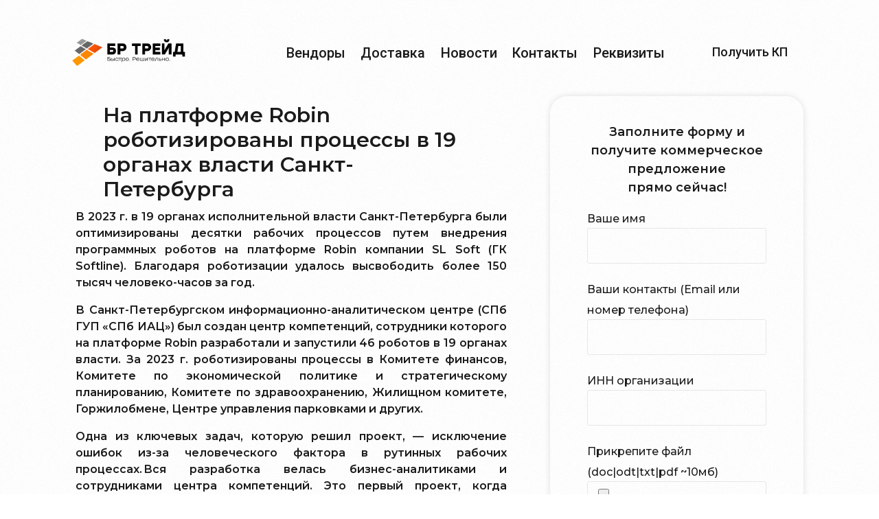

--- FILE ---
content_type: text/html; charset=UTF-8
request_url: https://brtrade.ru/%D0%BD%D0%B0-%D0%BF%D0%BB%D0%B0%D1%82%D1%84%D0%BE%D1%80%D0%BC%D0%B5-robin-%D1%80%D0%BE%D0%B1%D0%BE%D1%82%D0%B8%D0%B7%D0%B8%D1%80%D0%BE%D0%B2%D0%B0%D0%BD%D1%8B-%D0%BF%D1%80%D0%BE%D1%86%D0%B5%D1%81/
body_size: 66481
content:
<!doctype html>
<html lang="ru-RU">
<head>
	<meta charset="UTF-8">
	<meta name="viewport" content="width=device-width, initial-scale=1">
	<link rel="profile" href="https://gmpg.org/xfn/11">

	<title>На платформе Robin роботизированы процессы в 19 органах власти Санкт-Петербурга &#8212; БР Трейд &#8212; Поставщик и интегратор системного оборудования</title>
    <script>
        var uicore_animations_list = {"Fading":{"fadeIn":"Fade In","fadeInDown":"Fade In Down","fadeInLeft":"Fade In Left","fadeInRight":"Fade In Right","fadeInUp":"Fade In Up"},"Zooming":{"zoomIn":"Zoom In","zoomInDown":"Zoom In Down","zoomInLeft":"Zoom In Left","zoomInRight":"Zoom In Right","zoomInUp":"Zoom In Up"},"Bouncing":{"bounceIn":"Bounce In","bounceInDown":"Bounce In Down","bounceInLeft":"Bounce In Left","bounceInRight":"Bounce In Right","bounceInUp":"Bounce In Up"},"Sliding":{"slideInDown":"Slide In Down","slideInLeft":"Slide In Left","slideInRight":"Slide In Right","slideInUp":"Slide In Up"},"Rotating":{"rotateIn":"Rotate In","rotateInDownLeft":"Rotate In Down Left","rotateInDownRight":"Rotate In Down Right","rotateInUpLeft":"Rotate In Up Left","rotateInUpRight":"Rotate In Up Right"},"Attention Seekers":{"bounce":"Bounce","flash":"Flash","pulse":"Pulse","rubberBand":"Rubber Band","shake":"Shake","headShake":"Head Shake","swing":"Swing","tada":"Tada","wobble":"Wobble","jello":"Jello"},"Light Speed":{"lightSpeedIn":"Light Speed In"},"Specials":{"rollIn":"Roll In"}};
    </script>

    <meta name='robots' content='max-image-preview:large' />
<link rel='dns-prefetch' href='//platform.instagram.com' />
<link rel='dns-prefetch' href='//assets.pinterest.com' />
<link rel='dns-prefetch' href='//platform.twitter.com' />
<link rel="alternate" type="application/rss+xml" title="БР Трейд - Поставщик и интегратор системного оборудования &raquo; Лента" href="https://brtrade.ru/feed/" />
<link rel="alternate" type="application/rss+xml" title="БР Трейд - Поставщик и интегратор системного оборудования &raquo; Лента комментариев" href="https://brtrade.ru/comments/feed/" />
<link rel="alternate" type="application/rss+xml" title="БР Трейд - Поставщик и интегратор системного оборудования &raquo; Лента комментариев к &laquo;На платформе Robin роботизированы процессы в 19 органах власти Санкт-Петербурга&raquo;" href="https://brtrade.ru/%d0%bd%d0%b0-%d0%bf%d0%bb%d0%b0%d1%82%d1%84%d0%be%d1%80%d0%bc%d0%b5-robin-%d1%80%d0%be%d0%b1%d0%be%d1%82%d0%b8%d0%b7%d0%b8%d1%80%d0%be%d0%b2%d0%b0%d0%bd%d1%8b-%d0%bf%d1%80%d0%be%d1%86%d0%b5%d1%81/feed/" />
<link rel="alternate" title="oEmbed (JSON)" type="application/json+oembed" href="https://brtrade.ru/wp-json/oembed/1.0/embed?url=https%3A%2F%2Fbrtrade.ru%2F%25d0%25bd%25d0%25b0-%25d0%25bf%25d0%25bb%25d0%25b0%25d1%2582%25d1%2584%25d0%25be%25d1%2580%25d0%25bc%25d0%25b5-robin-%25d1%2580%25d0%25be%25d0%25b1%25d0%25be%25d1%2582%25d0%25b8%25d0%25b7%25d0%25b8%25d1%2580%25d0%25be%25d0%25b2%25d0%25b0%25d0%25bd%25d1%258b-%25d0%25bf%25d1%2580%25d0%25be%25d1%2586%25d0%25b5%25d1%2581%2F" />
<link rel="alternate" title="oEmbed (XML)" type="text/xml+oembed" href="https://brtrade.ru/wp-json/oembed/1.0/embed?url=https%3A%2F%2Fbrtrade.ru%2F%25d0%25bd%25d0%25b0-%25d0%25bf%25d0%25bb%25d0%25b0%25d1%2582%25d1%2584%25d0%25be%25d1%2580%25d0%25bc%25d0%25b5-robin-%25d1%2580%25d0%25be%25d0%25b1%25d0%25be%25d1%2582%25d0%25b8%25d0%25b7%25d0%25b8%25d1%2580%25d0%25be%25d0%25b2%25d0%25b0%25d0%25bd%25d1%258b-%25d0%25bf%25d1%2580%25d0%25be%25d1%2586%25d0%25b5%25d1%2581%2F&#038;format=xml" />
<style id='wp-img-auto-sizes-contain-inline-css'>
img:is([sizes=auto i],[sizes^="auto," i]){contain-intrinsic-size:3000px 1500px}
/*# sourceURL=wp-img-auto-sizes-contain-inline-css */
</style>
<link rel='stylesheet' id='bdt-uikit-css' href='https://brtrade.ru/wp-content/plugins/bdthemes-element-pack/assets/css/bdt-uikit.css?ver=3.15.1' media='all' />
<link rel='stylesheet' id='ep-helper-css' href='https://brtrade.ru/wp-content/plugins/bdthemes-element-pack/assets/css/ep-helper.css?ver=7.1.2' media='all' />
<style id='wp-emoji-styles-inline-css'>

	img.wp-smiley, img.emoji {
		display: inline !important;
		border: none !important;
		box-shadow: none !important;
		height: 1em !important;
		width: 1em !important;
		margin: 0 0.07em !important;
		vertical-align: -0.1em !important;
		background: none !important;
		padding: 0 !important;
	}
/*# sourceURL=wp-emoji-styles-inline-css */
</style>
<link rel='stylesheet' id='wp-block-library-css' href='https://brtrade.ru/wp-includes/css/dist/block-library/style.min.css?ver=6.9' media='all' />
<style id='global-styles-inline-css'>
:root{--wp--preset--aspect-ratio--square: 1;--wp--preset--aspect-ratio--4-3: 4/3;--wp--preset--aspect-ratio--3-4: 3/4;--wp--preset--aspect-ratio--3-2: 3/2;--wp--preset--aspect-ratio--2-3: 2/3;--wp--preset--aspect-ratio--16-9: 16/9;--wp--preset--aspect-ratio--9-16: 9/16;--wp--preset--color--black: #000000;--wp--preset--color--cyan-bluish-gray: #abb8c3;--wp--preset--color--white: #ffffff;--wp--preset--color--pale-pink: #f78da7;--wp--preset--color--vivid-red: #cf2e2e;--wp--preset--color--luminous-vivid-orange: #ff6900;--wp--preset--color--luminous-vivid-amber: #fcb900;--wp--preset--color--light-green-cyan: #7bdcb5;--wp--preset--color--vivid-green-cyan: #00d084;--wp--preset--color--pale-cyan-blue: #8ed1fc;--wp--preset--color--vivid-cyan-blue: #0693e3;--wp--preset--color--vivid-purple: #9b51e0;--wp--preset--gradient--vivid-cyan-blue-to-vivid-purple: linear-gradient(135deg,rgb(6,147,227) 0%,rgb(155,81,224) 100%);--wp--preset--gradient--light-green-cyan-to-vivid-green-cyan: linear-gradient(135deg,rgb(122,220,180) 0%,rgb(0,208,130) 100%);--wp--preset--gradient--luminous-vivid-amber-to-luminous-vivid-orange: linear-gradient(135deg,rgb(252,185,0) 0%,rgb(255,105,0) 100%);--wp--preset--gradient--luminous-vivid-orange-to-vivid-red: linear-gradient(135deg,rgb(255,105,0) 0%,rgb(207,46,46) 100%);--wp--preset--gradient--very-light-gray-to-cyan-bluish-gray: linear-gradient(135deg,rgb(238,238,238) 0%,rgb(169,184,195) 100%);--wp--preset--gradient--cool-to-warm-spectrum: linear-gradient(135deg,rgb(74,234,220) 0%,rgb(151,120,209) 20%,rgb(207,42,186) 40%,rgb(238,44,130) 60%,rgb(251,105,98) 80%,rgb(254,248,76) 100%);--wp--preset--gradient--blush-light-purple: linear-gradient(135deg,rgb(255,206,236) 0%,rgb(152,150,240) 100%);--wp--preset--gradient--blush-bordeaux: linear-gradient(135deg,rgb(254,205,165) 0%,rgb(254,45,45) 50%,rgb(107,0,62) 100%);--wp--preset--gradient--luminous-dusk: linear-gradient(135deg,rgb(255,203,112) 0%,rgb(199,81,192) 50%,rgb(65,88,208) 100%);--wp--preset--gradient--pale-ocean: linear-gradient(135deg,rgb(255,245,203) 0%,rgb(182,227,212) 50%,rgb(51,167,181) 100%);--wp--preset--gradient--electric-grass: linear-gradient(135deg,rgb(202,248,128) 0%,rgb(113,206,126) 100%);--wp--preset--gradient--midnight: linear-gradient(135deg,rgb(2,3,129) 0%,rgb(40,116,252) 100%);--wp--preset--font-size--small: 13px;--wp--preset--font-size--medium: 20px;--wp--preset--font-size--large: 36px;--wp--preset--font-size--x-large: 42px;--wp--preset--spacing--20: 0.44rem;--wp--preset--spacing--30: 0.67rem;--wp--preset--spacing--40: 1rem;--wp--preset--spacing--50: 1.5rem;--wp--preset--spacing--60: 2.25rem;--wp--preset--spacing--70: 3.38rem;--wp--preset--spacing--80: 5.06rem;--wp--preset--shadow--natural: 6px 6px 9px rgba(0, 0, 0, 0.2);--wp--preset--shadow--deep: 12px 12px 50px rgba(0, 0, 0, 0.4);--wp--preset--shadow--sharp: 6px 6px 0px rgba(0, 0, 0, 0.2);--wp--preset--shadow--outlined: 6px 6px 0px -3px rgb(255, 255, 255), 6px 6px rgb(0, 0, 0);--wp--preset--shadow--crisp: 6px 6px 0px rgb(0, 0, 0);}:where(.is-layout-flex){gap: 0.5em;}:where(.is-layout-grid){gap: 0.5em;}body .is-layout-flex{display: flex;}.is-layout-flex{flex-wrap: wrap;align-items: center;}.is-layout-flex > :is(*, div){margin: 0;}body .is-layout-grid{display: grid;}.is-layout-grid > :is(*, div){margin: 0;}:where(.wp-block-columns.is-layout-flex){gap: 2em;}:where(.wp-block-columns.is-layout-grid){gap: 2em;}:where(.wp-block-post-template.is-layout-flex){gap: 1.25em;}:where(.wp-block-post-template.is-layout-grid){gap: 1.25em;}.has-black-color{color: var(--wp--preset--color--black) !important;}.has-cyan-bluish-gray-color{color: var(--wp--preset--color--cyan-bluish-gray) !important;}.has-white-color{color: var(--wp--preset--color--white) !important;}.has-pale-pink-color{color: var(--wp--preset--color--pale-pink) !important;}.has-vivid-red-color{color: var(--wp--preset--color--vivid-red) !important;}.has-luminous-vivid-orange-color{color: var(--wp--preset--color--luminous-vivid-orange) !important;}.has-luminous-vivid-amber-color{color: var(--wp--preset--color--luminous-vivid-amber) !important;}.has-light-green-cyan-color{color: var(--wp--preset--color--light-green-cyan) !important;}.has-vivid-green-cyan-color{color: var(--wp--preset--color--vivid-green-cyan) !important;}.has-pale-cyan-blue-color{color: var(--wp--preset--color--pale-cyan-blue) !important;}.has-vivid-cyan-blue-color{color: var(--wp--preset--color--vivid-cyan-blue) !important;}.has-vivid-purple-color{color: var(--wp--preset--color--vivid-purple) !important;}.has-black-background-color{background-color: var(--wp--preset--color--black) !important;}.has-cyan-bluish-gray-background-color{background-color: var(--wp--preset--color--cyan-bluish-gray) !important;}.has-white-background-color{background-color: var(--wp--preset--color--white) !important;}.has-pale-pink-background-color{background-color: var(--wp--preset--color--pale-pink) !important;}.has-vivid-red-background-color{background-color: var(--wp--preset--color--vivid-red) !important;}.has-luminous-vivid-orange-background-color{background-color: var(--wp--preset--color--luminous-vivid-orange) !important;}.has-luminous-vivid-amber-background-color{background-color: var(--wp--preset--color--luminous-vivid-amber) !important;}.has-light-green-cyan-background-color{background-color: var(--wp--preset--color--light-green-cyan) !important;}.has-vivid-green-cyan-background-color{background-color: var(--wp--preset--color--vivid-green-cyan) !important;}.has-pale-cyan-blue-background-color{background-color: var(--wp--preset--color--pale-cyan-blue) !important;}.has-vivid-cyan-blue-background-color{background-color: var(--wp--preset--color--vivid-cyan-blue) !important;}.has-vivid-purple-background-color{background-color: var(--wp--preset--color--vivid-purple) !important;}.has-black-border-color{border-color: var(--wp--preset--color--black) !important;}.has-cyan-bluish-gray-border-color{border-color: var(--wp--preset--color--cyan-bluish-gray) !important;}.has-white-border-color{border-color: var(--wp--preset--color--white) !important;}.has-pale-pink-border-color{border-color: var(--wp--preset--color--pale-pink) !important;}.has-vivid-red-border-color{border-color: var(--wp--preset--color--vivid-red) !important;}.has-luminous-vivid-orange-border-color{border-color: var(--wp--preset--color--luminous-vivid-orange) !important;}.has-luminous-vivid-amber-border-color{border-color: var(--wp--preset--color--luminous-vivid-amber) !important;}.has-light-green-cyan-border-color{border-color: var(--wp--preset--color--light-green-cyan) !important;}.has-vivid-green-cyan-border-color{border-color: var(--wp--preset--color--vivid-green-cyan) !important;}.has-pale-cyan-blue-border-color{border-color: var(--wp--preset--color--pale-cyan-blue) !important;}.has-vivid-cyan-blue-border-color{border-color: var(--wp--preset--color--vivid-cyan-blue) !important;}.has-vivid-purple-border-color{border-color: var(--wp--preset--color--vivid-purple) !important;}.has-vivid-cyan-blue-to-vivid-purple-gradient-background{background: var(--wp--preset--gradient--vivid-cyan-blue-to-vivid-purple) !important;}.has-light-green-cyan-to-vivid-green-cyan-gradient-background{background: var(--wp--preset--gradient--light-green-cyan-to-vivid-green-cyan) !important;}.has-luminous-vivid-amber-to-luminous-vivid-orange-gradient-background{background: var(--wp--preset--gradient--luminous-vivid-amber-to-luminous-vivid-orange) !important;}.has-luminous-vivid-orange-to-vivid-red-gradient-background{background: var(--wp--preset--gradient--luminous-vivid-orange-to-vivid-red) !important;}.has-very-light-gray-to-cyan-bluish-gray-gradient-background{background: var(--wp--preset--gradient--very-light-gray-to-cyan-bluish-gray) !important;}.has-cool-to-warm-spectrum-gradient-background{background: var(--wp--preset--gradient--cool-to-warm-spectrum) !important;}.has-blush-light-purple-gradient-background{background: var(--wp--preset--gradient--blush-light-purple) !important;}.has-blush-bordeaux-gradient-background{background: var(--wp--preset--gradient--blush-bordeaux) !important;}.has-luminous-dusk-gradient-background{background: var(--wp--preset--gradient--luminous-dusk) !important;}.has-pale-ocean-gradient-background{background: var(--wp--preset--gradient--pale-ocean) !important;}.has-electric-grass-gradient-background{background: var(--wp--preset--gradient--electric-grass) !important;}.has-midnight-gradient-background{background: var(--wp--preset--gradient--midnight) !important;}.has-small-font-size{font-size: var(--wp--preset--font-size--small) !important;}.has-medium-font-size{font-size: var(--wp--preset--font-size--medium) !important;}.has-large-font-size{font-size: var(--wp--preset--font-size--large) !important;}.has-x-large-font-size{font-size: var(--wp--preset--font-size--x-large) !important;}
/*# sourceURL=global-styles-inline-css */
</style>

<style id='classic-theme-styles-inline-css'>
/*! This file is auto-generated */
.wp-block-button__link{color:#fff;background-color:#32373c;border-radius:9999px;box-shadow:none;text-decoration:none;padding:calc(.667em + 2px) calc(1.333em + 2px);font-size:1.125em}.wp-block-file__button{background:#32373c;color:#fff;text-decoration:none}
/*# sourceURL=/wp-includes/css/classic-themes.min.css */
</style>
<link rel='stylesheet' id='contact-form-7-css' href='https://brtrade.ru/wp-content/plugins/contact-form-7/includes/css/styles.css?ver=5.7.7' media='all' />
<link rel='stylesheet' id='elementor-lazyload-css' href='https://brtrade.ru/wp-content/plugins/elementor/assets/css/modules/lazyload/frontend.min.css?ver=3.17.1' media='all' />
<link rel='stylesheet' id='elementor-frontend-css' href='https://brtrade.ru/wp-content/plugins/elementor/assets/css/frontend-lite.min.css?ver=3.17.1' media='all' />
<link rel='stylesheet' id='swiper-css' href='https://brtrade.ru/wp-content/plugins/elementor/assets/lib/swiper/v8/css/swiper.min.css?ver=8.4.5' media='all' />
<link rel='stylesheet' id='elementor-pro-css' href='https://brtrade.ru/wp-content/plugins/elementor-pro/assets/css/frontend-lite.min.css?ver=3.12.2' media='all' />
<link rel='stylesheet' id='elementor-post-344-css' href='https://brtrade.ru/wp-content/uploads/elementor/css/post-344.css?ver=1698748702' media='all' />
<link rel='stylesheet' id='font-awesome-5-all-css' href='https://brtrade.ru/wp-content/plugins/elementor/assets/lib/font-awesome/css/all.min.css?ver=3.17.1' media='all' />
<link rel='stylesheet' id='font-awesome-4-shim-css' href='https://brtrade.ru/wp-content/plugins/elementor/assets/lib/font-awesome/css/v4-shims.min.css?ver=3.17.1' media='all' />
<link rel='stylesheet' id='elementor-post-302-css' href='https://brtrade.ru/wp-content/uploads/elementor/css/post-302.css?ver=1698748702' media='all' />
<link rel='stylesheet' id='elementor-post-206-css' href='https://brtrade.ru/wp-content/uploads/elementor/css/post-206.css?ver=1698909943' media='all' />
<link rel='stylesheet' id='uicore_global-css' href='https://brtrade.ru/wp-content/uploads/uicore-global.css?ver=2735' media='all' />
<link rel='stylesheet' id='google-fonts-1-css' href='https://fonts.googleapis.com/css?family=Roboto%3A100%2C100italic%2C200%2C200italic%2C300%2C300italic%2C400%2C400italic%2C500%2C500italic%2C600%2C600italic%2C700%2C700italic%2C800%2C800italic%2C900%2C900italic%7CMontserrat%3A100%2C100italic%2C200%2C200italic%2C300%2C300italic%2C400%2C400italic%2C500%2C500italic%2C600%2C600italic%2C700%2C700italic%2C800%2C800italic%2C900%2C900italic&#038;display=swap&#038;subset=cyrillic&#038;ver=6.9' media='all' />
<link rel="preconnect" href="https://fonts.gstatic.com/" crossorigin><script src="https://brtrade.ru/wp-content/plugins/elementor/assets/lib/font-awesome/js/v4-shims.min.js?ver=3.17.1" id="font-awesome-4-shim-js"></script>
<script src="https://brtrade.ru/wp-includes/js/jquery/jquery.min.js?ver=3.7.1" id="jquery-core-js"></script>
<script src="https://brtrade.ru/wp-includes/js/jquery/jquery-migrate.min.js?ver=3.4.1" id="jquery-migrate-js"></script>
<link rel="https://api.w.org/" href="https://brtrade.ru/wp-json/" /><link rel="alternate" title="JSON" type="application/json" href="https://brtrade.ru/wp-json/wp/v2/posts/1543" /><link rel="EditURI" type="application/rsd+xml" title="RSD" href="https://brtrade.ru/xmlrpc.php?rsd" />
<meta name="generator" content="WordPress 6.9" />
<link rel="canonical" href="https://brtrade.ru/%d0%bd%d0%b0-%d0%bf%d0%bb%d0%b0%d1%82%d1%84%d0%be%d1%80%d0%bc%d0%b5-robin-%d1%80%d0%be%d0%b1%d0%be%d1%82%d0%b8%d0%b7%d0%b8%d1%80%d0%be%d0%b2%d0%b0%d0%bd%d1%8b-%d0%bf%d1%80%d0%be%d1%86%d0%b5%d1%81/" />
<link rel='shortlink' href='https://brtrade.ru/?p=1543' />
<meta name="generator" content="Elementor 3.17.1; features: e_dom_optimization, e_optimized_assets_loading, e_optimized_css_loading, e_font_icon_svg, additional_custom_breakpoints; settings: css_print_method-external, google_font-enabled, font_display-swap">
<style>.recentcomments a{display:inline !important;padding:0 !important;margin:0 !important;}</style><meta name="theme-color" content="#FF7413" />
        <link rel="shortcut icon" href="https://brtrade.ru/wp-content/uploads/2023/07/55.png" >
		<link rel="icon" href="https://brtrade.ru/wp-content/uploads/2023/07/55.png" >
		<link rel="apple-touch-icon" sizes="152x152" href="https://brtrade.ru/wp-content/uploads/2023/07/55.png">
		<link rel="apple-touch-icon" sizes="120x120" href="https://brtrade.ru/wp-content/uploads/2023/07/55.png">
		<link rel="apple-touch-icon" sizes="76x76" href="https://brtrade.ru/wp-content/uploads/2023/07/55.png">
        <link rel="apple-touch-icon" href="https://brtrade.ru/wp-content/uploads/2023/07/55.png">
        

<!-- Google Tag Manager -->
<script>(function(w,d,s,l,i){w[l]=w[l]||[];w[l].push({'gtm.start':
new Date().getTime(),event:'gtm.js'});var f=d.getElementsByTagName(s)[0],
j=d.createElement(s),dl=l!='dataLayer'?'&l='+l:'';j.async=true;j.src=
'https://www.googletagmanager.com/gtm.js?id='+i+dl;f.parentNode.insertBefore(j,f);
})(window,document,'script','dataLayer','GTM-NG2FF8Z8');</script>
<!-- End Google Tag Manager -->
<!-- Yandex.Metrika counter -->
<script type="text/javascript" >
   (function(m,e,t,r,i,k,a){m[i]=m[i]||function(){(m[i].a=m[i].a||[]).push(arguments)};
   m[i].l=1*new Date();
   for (var j = 0; j < document.scripts.length; j++) {if (document.scripts[j].src === r) { return; }}
   k=e.createElement(t),a=e.getElementsByTagName(t)[0],k.async=1,k.src=r,a.parentNode.insertBefore(k,a)})
   (window, document, "script", "https://mc.yandex.ru/metrika/tag.js", "ym");

   ym(96230808, "init", {
        clickmap:true,
        trackLinks:true,
        accurateTrackBounce:true,
        webvisor:true
   });
</script>
<noscript><div><img src="https://mc.yandex.ru/watch/96230808" style="position:absolute; left:-9999px;" alt="" /></div></noscript>
<!-- /Yandex.Metrika counter -->
<!-- Google tag (gtag.js) -->
<script async src="https://www.googletagmanager.com/gtag/js?id=G-0B27NPQ6H0"></script>
<script>
  window.dataLayer = window.dataLayer || [];
  function gtag(){dataLayer.push(arguments);}
  gtag('js', new Date());

  gtag('config', 'G-0B27NPQ6H0');
</script>
<!-- Google tag (gtag.js) -->
</head>

<body data-rsssl=1 class="wp-singular post-template-default single single-post postid-1543 single-format-standard wp-embed-responsive wp-theme-brisk e-lazyload ui-a-dsmm-slide  elementor-default elementor-kit-8">

<!-- Google Tag Manager (noscript) -->
<noscript><iframe src="https://www.googletagmanager.com/ns.html?id=GTM-NG2FF8Z8"
height="0" width="0" style="display:none;visibility:hidden"></iframe></noscript>
<!-- End Google Tag Manager (noscript) -->
		<div class="uicore-mobile-menu-overflow">        <div class="uicore-navigation-wrapper uicore-navbar elementor-section elementor-section-boxed uicore-mobile-menu-wrapper
                ">
			<nav class="uicore elementor-container">
				<div class="uicore-branding uicore-mobile">
                					<a href="https://brtrade.ru/" rel="home">
						<img class="uicore uicore-logo"  src="https://brtrade.ru/wp-content/uploads/2023/07/uicore-logo.png" alt="БР Трейд - Поставщик и интегратор системного оборудования"/>
					</a>
                				</div>


                <div class="uicore-branding uicore-desktop">
                				</div>


				<button type="button" class="uicore-toggle uicore-ham" aria-label="mobile-menu">
					<span class="bars">
						<span class="bar"></span>
						<span class="bar"></span>
						<span class="bar"></span>
					</span>
				</button>
			</nav>
			<div class="uicore-navigation-content">
                <div class="uicore-menu-container uicore-nav"><ul data-uils="header-menu" data-uils-title="Navigation Menu" class="uicore-menu"><li class="menu-item menu-item-type-custom menu-item-object-custom menu-item-102"><a href="/vendors"><span class="ui-menu-item-wrapper">Вендоры</span></a></li>
<li class="menu-item menu-item-type-custom menu-item-object-custom menu-item-54"><a href="/dostavka"><span class="ui-menu-item-wrapper">Доставка</span></a></li>
<li class="menu-item menu-item-type-custom menu-item-object-custom menu-item-99"><a href="/news"><span class="ui-menu-item-wrapper">Новости</span></a></li>
<li class="menu-item menu-item-type-custom menu-item-object-custom menu-item-101"><a href="/contacts"><span class="ui-menu-item-wrapper">Контакты</span></a></li>
<li class="menu-item menu-item-type-custom menu-item-object-custom menu-item-100"><a href="/rekvizity"><span class="ui-menu-item-wrapper">Реквизиты</span></a></li>
</ul></div><div class="uicore uicore-extra" data-uils="header_extra" data-uils-title="Header Extras">            <div class="uicore-custom-area uicore-only-mobile">
                            </div>
                    <div class="uicore-cta-wrapper">
				<a href="#popup"
					target="_self"
					class="uicore-btn uicore-inverted">
                    <span class="elementor-button-text">
						Получить КП                    </span>
				</a>
            </div>
        </div>            </div>
		</div>
		<!-- 1.1 uicore_before_body_content -->	<div class="uicore-body-content">
		<!-- 1.2 uicore_before_page_content -->		<div id="uicore-page">
		<div class="uicore-progress-bar"></div>
        <div data-uils="header" data-uils-title="Header" id="wrapper-navbar" itemscope itemtype="http://schema.org/WebSite" class="uicore uicore-navbar elementor-section elementor-section-boxed uicore-h-classic uicore-sticky uicore-transparent "><div class="uicore-header-wrapper">
            <nav class="uicore elementor-container">
            		 <div class="uicore-branding" data-uils="header-branding" data-uils-title="Site Logo">
                
			<a href="https://brtrade.ru/" rel="home">
                <img class="uicore uicore-logo uicore-main" src="https://brtrade.ru/wp-content/uploads/2023/07/uicore-logo.png" alt="БР Трейд - Поставщик и интегратор системного оборудования"/>
				<img class="uicore uicore-logo uicore-second" src="https://brtrade.ru/wp-content/uploads/2023/07/uicore-logo.png" alt="БР Трейд - Поставщик и интегратор системного оборудования" />
				<img class="uicore uicore-logo uicore-mobile-main" src="https://brtrade.ru/wp-content/uploads/2023/07/uicore-logo.png" alt="БР Трейд - Поставщик и интегратор системного оборудования" />
				<img class="uicore uicore-logo uicore-mobile-second" src="https://brtrade.ru/wp-content/uploads/2023/07/uicore-logo.png" alt="БР Трейд - Поставщик и интегратор системного оборудования" />
			</a>

		        </div>
		        <div class='uicore-nav-menu'>
            <div class="uicore-menu-container uicore-nav"><ul data-uils="header-menu" data-uils-title="Navigation Menu" class="uicore-menu"><li class="menu-item menu-item-type-custom menu-item-object-custom menu-item-102"><a href="/vendors"><span class="ui-menu-item-wrapper">Вендоры</span></a></li>
<li class="menu-item menu-item-type-custom menu-item-object-custom menu-item-54"><a href="/dostavka"><span class="ui-menu-item-wrapper">Доставка</span></a></li>
<li class="menu-item menu-item-type-custom menu-item-object-custom menu-item-99"><a href="/news"><span class="ui-menu-item-wrapper">Новости</span></a></li>
<li class="menu-item menu-item-type-custom menu-item-object-custom menu-item-101"><a href="/contacts"><span class="ui-menu-item-wrapper">Контакты</span></a></li>
<li class="menu-item menu-item-type-custom menu-item-object-custom menu-item-100"><a href="/rekvizity"><span class="ui-menu-item-wrapper">Реквизиты</span></a></li>
</ul></div><div class="uicore uicore-extra" data-uils="header_extra" data-uils-title="Header Extras">            <div class="uicore-cta-wrapper">
				<a href="#popup"
					target="_self"
					class="uicore-btn uicore-inverted">
                    <span class="elementor-button-text">
						Получить КП                    </span>
				</a>
            </div>
        </div>        </div>
		            <button type="button" class="uicore-toggle uicore-ham" aria-label="mobile-menu">
                <span class="bars">
                    <span class="bar"></span>
                    <span class="bar"></span>
                    <span class="bar"></span>
                </span>
            </button>
                        </nav>

            </div>
                    </div><!-- #wrapper-navbar end -->
        <!-- 1.3 uicore_page -->			<div id="content" class="uicore-content">

			<script id="uicore-page-transition">window.onload=window.onpageshow= function() { 

            window.onbeforeunload = function(e) {
                document.querySelector("#uicore-page").style.animationDirection = "reverse";
                document.body.classList.remove("ui-a-pt-fade");
                void document.querySelector("#uicore-page").offsetWidth;
                document.body.pointerEvents = "none";
                document.body.classList.add("ui-a-pt-fade");
            }
             }; </script><!-- 1.4 uicore_before_content -->
<div id="primary" class="content-area">

			<div data-elementor-type="uicore-tb" data-elementor-id="206" class="elementor elementor-206">
							<div class="elementor-element elementor-element-593e196 e-flex e-con-boxed e-con e-parent" data-id="593e196" data-element_type="container" data-settings="{&quot;container_type&quot;:&quot;flex&quot;,&quot;content_width&quot;:&quot;boxed&quot;}" data-core-v316-plus="true">
					<div class="e-con-inner">
		<div class="elementor-element elementor-element-a45fa8e e-con-full e-flex e-con e-child" data-id="a45fa8e" data-element_type="container" data-settings="{&quot;content_width&quot;:&quot;full&quot;,&quot;container_type&quot;:&quot;flex&quot;}">
		<div class="elementor-element elementor-element-d7b9d59 e-flex e-con-boxed e-con e-child" data-id="d7b9d59" data-element_type="container" data-settings="{&quot;container_type&quot;:&quot;flex&quot;,&quot;content_width&quot;:&quot;boxed&quot;}">
					<div class="e-con-inner">
				<div class="elementor-element elementor-element-bed31a0 elementor-widget elementor-widget-heading" data-id="bed31a0" data-element_type="widget" data-widget_type="heading.default">
				<div class="elementor-widget-container">
			<style>/*! elementor - v3.17.0 - 25-10-2023 */
.elementor-heading-title{padding:0;margin:0;line-height:1}.elementor-widget-heading .elementor-heading-title[class*=elementor-size-]>a{color:inherit;font-size:inherit;line-height:inherit}.elementor-widget-heading .elementor-heading-title.elementor-size-small{font-size:15px}.elementor-widget-heading .elementor-heading-title.elementor-size-medium{font-size:19px}.elementor-widget-heading .elementor-heading-title.elementor-size-large{font-size:29px}.elementor-widget-heading .elementor-heading-title.elementor-size-xl{font-size:39px}.elementor-widget-heading .elementor-heading-title.elementor-size-xxl{font-size:59px}</style><h2 class="elementor-heading-title elementor-size-default">На платформе Robin роботизированы процессы в 19 органах власти Санкт-Петербурга</h2>		</div>
				</div>
					</div>
				</div>
				<div class="elementor-element elementor-element-9b6613c elementor-widget elementor-widget-uicore-the-content" data-id="9b6613c" data-element_type="widget" data-widget_type="uicore-the-content.default">
				<div class="elementor-widget-container">
			<p>В 2023 г. в 19 органах исполнительной власти Санкт-Петербурга были оптимизированы десятки рабочих процессов путем внедрения программных роботов на платформе Robin компании SL Soft (ГК Softline). Благодаря роботизации удалось высвободить более 150 тысяч человеко-часов за год. </p>
<p>В Санкт-Петербургском информационно-аналитическом центре (СПб ГУП «СПб ИАЦ») был создан центр компетенций, сотрудники которого на платформе Robin разработали и запустили 46 роботов в 19 органах власти. За 2023 г. роботизированы процессы в Комитете финансов, Комитете по экономической политике и стратегическому планированию, Комитете по здравоохранению, Жилищном комитете, Горжилобмене, Центре управления парковками и других. </p>
<p>Одна из ключевых задач, которую решил проект, — исключение ошибок из-за человеческого фактора в рутинных рабочих процессах. Вся разработка велась бизнес-аналитиками и сотрудниками центра компетенций. Это первый проект, когда процессы роботизации в таком объеме внедрены в сферу госуправления.</p>
<p>Благодаря программной роботизации специалисты из государственных учреждений перестали перерабатывать даже во время пиковых нагрузок, вместо рутинных задач они могут заниматься более разноплановой и ответственной работой, а на новые направления деятельности требуется меньшее число сотрудников. Например, в Комитете финансов роботизация процессов согласования документации сократила сроки ее обработки в три раза. Следовательно, ускорились обмен документами и оплата контрагентам и оказание ими услуг.</p>
<p>Сейчас сотрудники «СПб ИАЦ» работают над роботизацией задачи, которая актуальна для 64 городских организаций и ведомств, при этом только в одном из комитетов в этот рабочий процесс вовлечены 350 сотрудников.  </p>
<p>«Мы планируем охватить все рутинные процессы, связанные с деятельностью правительства Санкт-Петербурга. Центр компетенций создан в ИАЦ как раз для ведения и популяризации этого проекта. Изучив платформу Robin, мы поняли, что технология намного универсальнее, чем кажется при первом знакомстве, и имеет множество возможностей. Это простое и быстрое решение, дающее результат практически мгновенно, – сказал <b>Михаил Кораблев</b>, начальник управления развития перспективных проектов СПб ГУП «СПб ИАЦ». – Мы благодарим команду Robin за активную поддержку и помощь – это позволило нам отправиться в успешное самостоятельное плавание. В наших планах – еще большее количество роботов на платформе Robin и пилотные проекты по внедрению модулей AI и OCR».</p>
<p>«Мы с большим интересом следим за развитием этого масштабного проекта в органах государственной власти Санкт-Петербурга. И рады, что на платформе Robin роботизируются процессы, имеющие социальную значимость. Это снижает нагрузку на сотрудников ведомств и положительно влияет на жизнь в городе, улучшая пользовательский опыт людей, которые взаимодействуют с государственными организациями, – отметил <b>Павел Борченко</b>, управляющий директор Robin, SL Soft. – Опыт специалистов из центра компетенций СПб ИАЦ очень ценен, и его стоит тиражировать в другие регионы».</p>
<p class="article-bottom-author">
<p><a href="https://www.cnews.ru/news/line/2024-02-09_na_platforme_robin_robotizirovany">Источник</a></p>
		</div>
				</div>
				</div>
		<div class="elementor-element elementor-element-e0a26f5 e-con-full e-flex e-con e-child" data-id="e0a26f5" data-element_type="container" data-settings="{&quot;content_width&quot;:&quot;full&quot;,&quot;container_type&quot;:&quot;flex&quot;}">
		<div class="elementor-element elementor-element-c76e6cf e-flex e-con-boxed e-con e-child" data-id="c76e6cf" data-element_type="container" data-settings="{&quot;container_type&quot;:&quot;flex&quot;,&quot;content_width&quot;:&quot;boxed&quot;}">
					<div class="e-con-inner">
				<div class="elementor-element elementor-element-13a2010 elementor-invisible elementor-widget elementor-widget-text-editor" data-id="13a2010" data-element_type="widget" data-settings="{&quot;_animation&quot;:&quot;fadeInUp&quot;,&quot;_animation_delay&quot;:200}" data-widget_type="text-editor.default">
				<div class="elementor-widget-container">
			<style>/*! elementor - v3.17.0 - 25-10-2023 */
.elementor-widget-text-editor.elementor-drop-cap-view-stacked .elementor-drop-cap{background-color:#69727d;color:#fff}.elementor-widget-text-editor.elementor-drop-cap-view-framed .elementor-drop-cap{color:#69727d;border:3px solid;background-color:transparent}.elementor-widget-text-editor:not(.elementor-drop-cap-view-default) .elementor-drop-cap{margin-top:8px}.elementor-widget-text-editor:not(.elementor-drop-cap-view-default) .elementor-drop-cap-letter{width:1em;height:1em}.elementor-widget-text-editor .elementor-drop-cap{float:left;text-align:center;line-height:1;font-size:50px}.elementor-widget-text-editor .elementor-drop-cap-letter{display:inline-block}</style>				<p>Заполните форму и получите коммерческое предложение<br /><span style="font-size: inherit; color: var(--uicore-typography--p-c,'#070707'); font-style: var(--uicore-typography--p-st,'normal'); letter-spacing: var(--uicore-typography--p-ls,'-0.027em'); text-transform: var(--uicore-typography--p-t,'none');">прямо сейчас!</span></p>						</div>
				</div>
				<div class="elementor-element elementor-element-55721be elementor-widget elementor-widget-bdt-contact-form-7" data-id="55721be" data-element_type="widget" data-widget_type="bdt-contact-form-7.default">
				<div class="elementor-widget-container">
			
<div class="wpcf7 no-js" id="wpcf7-f305-o1" lang="ru-RU" dir="ltr">
<div class="screen-reader-response"><p role="status" aria-live="polite" aria-atomic="true"></p> <ul></ul></div>
<form action="/%D0%BD%D0%B0-%D0%BF%D0%BB%D0%B0%D1%82%D1%84%D0%BE%D1%80%D0%BC%D0%B5-robin-%D1%80%D0%BE%D0%B1%D0%BE%D1%82%D0%B8%D0%B7%D0%B8%D1%80%D0%BE%D0%B2%D0%B0%D0%BD%D1%8B-%D0%BF%D1%80%D0%BE%D1%86%D0%B5%D1%81/#wpcf7-f305-o1" method="post" class="wpcf7-form init" aria-label="Контактная форма" enctype="multipart/form-data" novalidate="novalidate" data-status="init">
<div style="display: none;">
<input type="hidden" name="_wpcf7" value="305" />
<input type="hidden" name="_wpcf7_version" value="5.7.7" />
<input type="hidden" name="_wpcf7_locale" value="ru_RU" />
<input type="hidden" name="_wpcf7_unit_tag" value="wpcf7-f305-o1" />
<input type="hidden" name="_wpcf7_container_post" value="0" />
<input type="hidden" name="_wpcf7_posted_data_hash" value="" />
</div>
<p><label> Ваше имя<br />
<span class="wpcf7-form-control-wrap" data-name="your-name"><input size="40" class="wpcf7-form-control wpcf7-text wpcf7-validates-as-required" aria-required="true" aria-invalid="false" value="" type="text" name="your-name" /></span> </label>
</p>
<p><label> Ваши контакты (Email или номер телефона)<br />
<span class="wpcf7-form-control-wrap" data-name="contact"><input size="40" class="wpcf7-form-control wpcf7-text wpcf7-validates-as-required" aria-required="true" aria-invalid="false" value="" type="text" name="contact" /></span> </label>
</p>
<p><label> ИНН организации<br />
<span class="wpcf7-form-control-wrap" data-name="inn"><input size="40" class="wpcf7-form-control wpcf7-text wpcf7-validates-as-required" aria-required="true" aria-invalid="false" value="" type="text" name="inn" /></span> </label>
</p>
<p><label> Прикрепите файл (doc|odt|txt|pdf ~10мб)<br />
<span class="wpcf7-form-control-wrap" data-name="file-778"><input size="40" class="wpcf7-form-control wpcf7-file" accept=".doc,.odt,.txt,.pdf" aria-invalid="false" type="file" name="file-778" /></span> </label>
</p>
<p><label> Ваше сообщение<br />
<span class="wpcf7-form-control-wrap" data-name="your-message"><textarea cols="40" rows="10" class="wpcf7-form-control wpcf7-textarea" aria-invalid="false" name="your-message"></textarea></span> </label>
</p>
<p>ㅤ<br />
<div id="captcha-container" class="smart-captcha" data-sitekey="ysc1_JSv6ssC11irHxlVNcFalv8lMR1cR1cYHWcvZnSMBfe162033"></div>
        <span class="wpcf7-form-control-wrap cf7-yandex-captcha" data-name="cf7-yandex-captcha"><input type="hidden" name="cf7-yandex-captcha" value="" class="wpcf7-form-control"></span>
</p>
<p><script src="https://smartcaptcha.yandexcloud.net/captcha.js" defer></script>
</p>
<p><label> Нажимая кнопку "Отправить" вы соглашаетесь с <a href="/politica">политикой конфиденциальности </a> </label><br />
ㅤ<br />
<input class="wpcf7-form-control has-spinner wpcf7-submit" type="submit" value="Отправить" />
</p><div class="wpcf7-response-output" aria-hidden="true"></div>
</form>
</div>
		</div>
				</div>
					</div>
				</div>
				</div>
					</div>
				</div>
		<div class="elementor-element elementor-element-d3607a6 e-flex e-con-boxed e-con e-parent" data-id="d3607a6" data-element_type="container" data-settings="{&quot;container_type&quot;:&quot;flex&quot;,&quot;content_width&quot;:&quot;boxed&quot;}" data-core-v316-plus="true">
					<div class="e-con-inner">
					</div>
				</div>
							</div>
			
</div><!-- #primary -->


	</div><!-- #content -->

	<footer class="uicore-footer-wrapper">

        <div class="uicore uicore-copyrights elementor-section elementor-section-boxed ">
            <div class="uicore elementor-container">
                <div class="uicore-copyrights-wrapper">
                    <div class="uicore-copy-content uicore-animate uicore-no-socials">
                    <p>&nbsp;2026 © БР ТРЕЙД<br><a data-mce-href="/politica" href="/politica">Политика конфиденциальности</a></p>                    </div>
                                    </div>
            </div>
        </div>

    </footer><!-- 1.5 uicore_content_end -->
</div><!-- #page -->

<script> 
var uicore_frontend = {'back':'Back', 'rtl' : '','mobile_br' : '1025'};
 console.log( 'Using Brisk v.5.0.0');
 console.log( 'Powered By UiCore Framework v.5.0.0');
 </script> <script type="speculationrules">
{"prefetch":[{"source":"document","where":{"and":[{"href_matches":"/*"},{"not":{"href_matches":["/wp-*.php","/wp-admin/*","/wp-content/uploads/*","/wp-content/*","/wp-content/plugins/*","/wp-content/themes/brisk/*","/*\\?(.+)"]}},{"not":{"selector_matches":"a[rel~=\"nofollow\"]"}},{"not":{"selector_matches":".no-prefetch, .no-prefetch a"}}]},"eagerness":"conservative"}]}
</script>
        <script src="https://captcha-api.yandex.ru/captcha.js" defer></script>
        <script type='text/javascript'>
window.addEventListener('DOMContentLoaded', function() {
    jQuery(document).on('elementor/popup/show', () => {
        for(var i = 0; i < jQuery(".wpcf7-form").length ; i++) {
            wpcf7.init(jQuery(".wpcf7-form")[i]);   
        }
    });
});
</script>
			<script type='text/javascript'>
				const lazyloadRunObserver = () => {
					const dataAttribute = 'data-e-bg-lazyload';
					const lazyloadBackgrounds = document.querySelectorAll( `[${ dataAttribute }]:not(.lazyloaded)` );
					const lazyloadBackgroundObserver = new IntersectionObserver( ( entries ) => {
					entries.forEach( ( entry ) => {
						if ( entry.isIntersecting ) {
							let lazyloadBackground = entry.target;
							const lazyloadSelector = lazyloadBackground.getAttribute( dataAttribute );
							if ( lazyloadSelector ) {
								lazyloadBackground = entry.target.querySelector( lazyloadSelector );
							}
							if( lazyloadBackground ) {
								lazyloadBackground.classList.add( 'lazyloaded' );
							}
							lazyloadBackgroundObserver.unobserve( entry.target );
						}
					});
					}, { rootMargin: '100px 0px 100px 0px' } );
					lazyloadBackgrounds.forEach( ( lazyloadBackground ) => {
						lazyloadBackgroundObserver.observe( lazyloadBackground );
					} );
				};
				const events = [
					'DOMContentLoaded',
					'elementor/lazyload/observe',
				];
				events.forEach( ( event ) => {
					document.addEventListener( event, lazyloadRunObserver );
				} );
			</script>
					<div data-elementor-type="popup" data-elementor-id="344" class="elementor elementor-344 elementor-location-popup" data-elementor-settings="{&quot;open_selector&quot;:&quot;a[href=\&quot;#popup1\&quot;]&quot;,&quot;classes&quot;:&quot;a[href\&quot;#\&quot;]&quot;,&quot;a11y_navigation&quot;:&quot;yes&quot;,&quot;triggers&quot;:[],&quot;timing&quot;:[]}">
						<div class="elementor-element elementor-element-55364aa e-flex e-con-boxed e-con e-parent" data-id="55364aa" data-element_type="container" data-settings="{&quot;container_type&quot;:&quot;flex&quot;,&quot;content_width&quot;:&quot;boxed&quot;}" data-core-v316-plus="true">
					<div class="e-con-inner">
				<div class="elementor-element elementor-element-9455966 elementor-widget elementor-widget-heading" data-id="9455966" data-element_type="widget" data-widget_type="heading.default">
				<div class="elementor-widget-container">
			<h2 class="elementor-heading-title elementor-size-default">Заявка на обратный звонок</h2>		</div>
				</div>
				<div class="elementor-element elementor-element-d5ba5fb elementor-widget elementor-widget-bdt-contact-form-7" data-id="d5ba5fb" data-element_type="widget" data-widget_type="bdt-contact-form-7.default">
				<div class="elementor-widget-container">
			
<div class="wpcf7 no-js" id="wpcf7-f343-o2" lang="ru-RU" dir="ltr">
<div class="screen-reader-response"><p role="status" aria-live="polite" aria-atomic="true"></p> <ul></ul></div>
<form action="/%D0%BD%D0%B0-%D0%BF%D0%BB%D0%B0%D1%82%D1%84%D0%BE%D1%80%D0%BC%D0%B5-robin-%D1%80%D0%BE%D0%B1%D0%BE%D1%82%D0%B8%D0%B7%D0%B8%D1%80%D0%BE%D0%B2%D0%B0%D0%BD%D1%8B-%D0%BF%D1%80%D0%BE%D1%86%D0%B5%D1%81/#wpcf7-f343-o2" method="post" class="wpcf7-form init" aria-label="Контактная форма" novalidate="novalidate" data-status="init">
<div style="display: none;">
<input type="hidden" name="_wpcf7" value="343" />
<input type="hidden" name="_wpcf7_version" value="5.7.7" />
<input type="hidden" name="_wpcf7_locale" value="ru_RU" />
<input type="hidden" name="_wpcf7_unit_tag" value="wpcf7-f343-o2" />
<input type="hidden" name="_wpcf7_container_post" value="0" />
<input type="hidden" name="_wpcf7_posted_data_hash" value="" />
</div>
<p><label> Ваше имя<br />
<span class="wpcf7-form-control-wrap" data-name="your-name"><input size="40" class="wpcf7-form-control wpcf7-text wpcf7-validates-as-required" aria-required="true" aria-invalid="false" value="" type="text" name="your-name" /></span> </label>
</p>
<p><label> Ваш номер телефона<br />
<span class="wpcf7-form-control-wrap" data-name="contact"><input size="40" class="wpcf7-form-control wpcf7-text wpcf7-validates-as-required" aria-required="true" aria-invalid="false" value="" type="text" name="contact" /></span> </label><br />
ㅤ<br />
<div id="captcha-container" class="smart-captcha" data-sitekey="ysc1_JSv6ssC11irHxlVNcFalv8lMR1cR1cYHWcvZnSMBfe162033"></div>
        <span class="wpcf7-form-control-wrap cf7-yandex-captcha" data-name="cf7-yandex-captcha"><input type="hidden" name="cf7-yandex-captcha" value="" class="wpcf7-form-control"></span>
</p>
<p><script src="https://smartcaptcha.yandexcloud.net/captcha.js" defer></script>
</p>
<p><label> Нажимая кнопку "Отправить" вы соглашаетесь с <a href="/politica">политикой конфиденциальности </a> </label><br />
ㅤ<br />
<input class="wpcf7-form-control has-spinner wpcf7-submit" type="submit" value="Отправить" />
</p><div class="wpcf7-response-output" aria-hidden="true"></div>
</form>
</div>
		</div>
				</div>
					</div>
				</div>
						</div>
				<div data-elementor-type="popup" data-elementor-id="302" class="elementor elementor-302 elementor-location-popup" data-elementor-settings="{&quot;open_selector&quot;:&quot;a[href=\&quot;#popup\&quot;]&quot;,&quot;a11y_navigation&quot;:&quot;yes&quot;,&quot;triggers&quot;:[],&quot;timing&quot;:[]}">
						<div class="elementor-element elementor-element-0eea1dd e-flex e-con-boxed e-con e-parent" data-id="0eea1dd" data-element_type="container" data-settings="{&quot;container_type&quot;:&quot;flex&quot;,&quot;content_width&quot;:&quot;boxed&quot;}" data-core-v316-plus="true">
					<div class="e-con-inner">
				<div class="elementor-element elementor-element-74aec89 elementor-widget elementor-widget-heading" data-id="74aec89" data-element_type="widget" data-widget_type="heading.default">
				<div class="elementor-widget-container">
			<h2 class="elementor-heading-title elementor-size-default">Запрос коммерческого предложения</h2>		</div>
				</div>
				<div class="elementor-element elementor-element-4e515ce elementor-widget elementor-widget-heading" data-id="4e515ce" data-element_type="widget" data-widget_type="heading.default">
				<div class="elementor-widget-container">
			<h2 class="elementor-heading-title elementor-size-default">Отправьте ваш запрос (в форматах WORD или PDF) для быстрого расчета стоимости и сроков.</h2>		</div>
				</div>
				<div class="elementor-element elementor-element-eeac3d9 elementor-widget elementor-widget-bdt-contact-form-7" data-id="eeac3d9" data-element_type="widget" data-widget_type="bdt-contact-form-7.default">
				<div class="elementor-widget-container">
			
<div class="wpcf7 no-js" id="wpcf7-f305-o3" lang="ru-RU" dir="ltr">
<div class="screen-reader-response"><p role="status" aria-live="polite" aria-atomic="true"></p> <ul></ul></div>
<form action="/%D0%BD%D0%B0-%D0%BF%D0%BB%D0%B0%D1%82%D1%84%D0%BE%D1%80%D0%BC%D0%B5-robin-%D1%80%D0%BE%D0%B1%D0%BE%D1%82%D0%B8%D0%B7%D0%B8%D1%80%D0%BE%D0%B2%D0%B0%D0%BD%D1%8B-%D0%BF%D1%80%D0%BE%D1%86%D0%B5%D1%81/#wpcf7-f305-o3" method="post" class="wpcf7-form init" aria-label="Контактная форма" enctype="multipart/form-data" novalidate="novalidate" data-status="init">
<div style="display: none;">
<input type="hidden" name="_wpcf7" value="305" />
<input type="hidden" name="_wpcf7_version" value="5.7.7" />
<input type="hidden" name="_wpcf7_locale" value="ru_RU" />
<input type="hidden" name="_wpcf7_unit_tag" value="wpcf7-f305-o3" />
<input type="hidden" name="_wpcf7_container_post" value="0" />
<input type="hidden" name="_wpcf7_posted_data_hash" value="" />
</div>
<p><label> Ваше имя<br />
<span class="wpcf7-form-control-wrap" data-name="your-name"><input size="40" class="wpcf7-form-control wpcf7-text wpcf7-validates-as-required" aria-required="true" aria-invalid="false" value="" type="text" name="your-name" /></span> </label>
</p>
<p><label> Ваши контакты (Email или номер телефона)<br />
<span class="wpcf7-form-control-wrap" data-name="contact"><input size="40" class="wpcf7-form-control wpcf7-text wpcf7-validates-as-required" aria-required="true" aria-invalid="false" value="" type="text" name="contact" /></span> </label>
</p>
<p><label> ИНН организации<br />
<span class="wpcf7-form-control-wrap" data-name="inn"><input size="40" class="wpcf7-form-control wpcf7-text wpcf7-validates-as-required" aria-required="true" aria-invalid="false" value="" type="text" name="inn" /></span> </label>
</p>
<p><label> Прикрепите файл (doc|odt|txt|pdf ~10мб)<br />
<span class="wpcf7-form-control-wrap" data-name="file-778"><input size="40" class="wpcf7-form-control wpcf7-file" accept=".doc,.odt,.txt,.pdf" aria-invalid="false" type="file" name="file-778" /></span> </label>
</p>
<p><label> Ваше сообщение<br />
<span class="wpcf7-form-control-wrap" data-name="your-message"><textarea cols="40" rows="10" class="wpcf7-form-control wpcf7-textarea" aria-invalid="false" name="your-message"></textarea></span> </label>
</p>
<p>ㅤ<br />
<div id="captcha-container" class="smart-captcha" data-sitekey="ysc1_JSv6ssC11irHxlVNcFalv8lMR1cR1cYHWcvZnSMBfe162033"></div>
        <span class="wpcf7-form-control-wrap cf7-yandex-captcha" data-name="cf7-yandex-captcha"><input type="hidden" name="cf7-yandex-captcha" value="" class="wpcf7-form-control"></span>
</p>
<p><script src="https://smartcaptcha.yandexcloud.net/captcha.js" defer></script>
</p>
<p><label> Нажимая кнопку "Отправить" вы соглашаетесь с <a href="/politica">политикой конфиденциальности </a> </label><br />
ㅤ<br />
<input class="wpcf7-form-control has-spinner wpcf7-submit" type="submit" value="Отправить" />
</p><div class="wpcf7-response-output" aria-hidden="true"></div>
</form>
</div>
		</div>
				</div>
					</div>
				</div>
						</div>
		<script src="https://brtrade.ru/wp-content/plugins/contact-form-7/includes/swv/js/index.js?ver=5.7.7" id="swv-js"></script>
<script id="contact-form-7-js-extra">
var wpcf7 = {"api":{"root":"https://brtrade.ru/wp-json/","namespace":"contact-form-7/v1"}};
//# sourceURL=contact-form-7-js-extra
</script>
<script src="https://brtrade.ru/wp-content/plugins/contact-form-7/includes/js/index.js?ver=5.7.7" id="contact-form-7-js"></script>
<script src="//platform.instagram.com/en_US/embeds.js?ver=6.9" id="instagram_embed-js"></script>
<script src="//assets.pinterest.com/js/pinit.js?ver=6.9" id="pinterest_embed-js"></script>
<script src="//platform.twitter.com/widgets.js?ver=6.9" id="twitter_embed-js"></script>
<script src="https://brtrade.ru/wp-content/uploads/uicore-global.js?ver=2735" id="uicore_global-js"></script>
<script id="bdt-uikit-js-extra">
var element_pack_ajax_login_config = {"ajaxurl":"https://brtrade.ru/wp-admin/admin-ajax.php","language":"ru","loadingmessage":"Sending user info, please wait...","unknownerror":"Unknown error, make sure access is correct!"};
var ElementPackConfig = {"ajaxurl":"https://brtrade.ru/wp-admin/admin-ajax.php","nonce":"b56cc1f584","data_table":{"language":{"lengthMenu":"Show _MENU_ Entries","info":"Showing _START_ to _END_ of _TOTAL_ entries","search":"Search :","sZeroRecords":"No matching records found","paginate":{"previous":"Previous","next":"Next"}}},"contact_form":{"sending_msg":"Sending message please wait...","captcha_nd":"Invisible captcha not defined!","captcha_nr":"Could not get invisible captcha response!"},"mailchimp":{"subscribing":"Subscribing you please wait..."},"search":{"more_result":"More Results","search_result":"SEARCH RESULT","not_found":"not found"},"elements_data":{"sections":[],"columns":[],"widgets":[]}};
//# sourceURL=bdt-uikit-js-extra
</script>
<script src="https://brtrade.ru/wp-content/plugins/bdthemes-element-pack/assets/js/bdt-uikit.min.js?ver=3.15.1" id="bdt-uikit-js"></script>
<script src="https://brtrade.ru/wp-content/plugins/elementor/assets/js/webpack.runtime.min.js?ver=3.17.1" id="elementor-webpack-runtime-js"></script>
<script src="https://brtrade.ru/wp-content/plugins/elementor/assets/js/frontend-modules.min.js?ver=3.17.1" id="elementor-frontend-modules-js"></script>
<script src="https://brtrade.ru/wp-includes/js/jquery/ui/core.min.js?ver=1.13.3" id="jquery-ui-core-js"></script>
<script id="elementor-frontend-js-before">
var elementorFrontendConfig = {"environmentMode":{"edit":false,"wpPreview":false,"isScriptDebug":false},"i18n":{"shareOnFacebook":"\u041f\u043e\u0434\u0435\u043b\u0438\u0442\u044c\u0441\u044f \u0432 Facebook","shareOnTwitter":"\u041f\u043e\u0434\u0435\u043b\u0438\u0442\u044c\u0441\u044f \u0432 Twitter","pinIt":"\u0417\u0430\u043f\u0438\u043d\u0438\u0442\u044c","download":"\u0421\u043a\u0430\u0447\u0430\u0442\u044c","downloadImage":"\u0421\u043a\u0430\u0447\u0430\u0442\u044c \u0438\u0437\u043e\u0431\u0440\u0430\u0436\u0435\u043d\u0438\u0435","fullscreen":"\u0412\u043e \u0432\u0435\u0441\u044c \u044d\u043a\u0440\u0430\u043d","zoom":"\u0423\u0432\u0435\u043b\u0438\u0447\u0435\u043d\u0438\u0435","share":"\u041f\u043e\u0434\u0435\u043b\u0438\u0442\u044c\u0441\u044f","playVideo":"\u041f\u0440\u043e\u0438\u0433\u0440\u0430\u0442\u044c \u0432\u0438\u0434\u0435\u043e","previous":"\u041d\u0430\u0437\u0430\u0434","next":"\u0414\u0430\u043b\u0435\u0435","close":"\u0417\u0430\u043a\u0440\u044b\u0442\u044c","a11yCarouselWrapperAriaLabel":"\u041a\u0430\u0440\u0443\u0441\u0435\u043b\u044c | \u0413\u043e\u0440\u0438\u0437\u043e\u043d\u0442\u0430\u043b\u044c\u043d\u0430\u044f \u043f\u0440\u043e\u043a\u0440\u0443\u0442\u043a\u0430: \u0441\u0442\u0440\u0435\u043b\u043a\u0430 \u0432\u043b\u0435\u0432\u043e \u0438 \u0432\u043f\u0440\u0430\u0432\u043e","a11yCarouselPrevSlideMessage":"\u041f\u0440\u0435\u0434\u044b\u0434\u0443\u0449\u0438\u0439 \u0441\u043b\u0430\u0439\u0434","a11yCarouselNextSlideMessage":"\u0421\u043b\u0435\u0434\u0443\u044e\u0449\u0438\u0439 \u0441\u043b\u0430\u0439\u0434","a11yCarouselFirstSlideMessage":"\u042d\u0442\u043e \u043f\u0435\u0440\u0432\u044b\u0439 \u0441\u043b\u0430\u0439\u0434","a11yCarouselLastSlideMessage":"\u042d\u0442\u043e \u043f\u043e\u0441\u043b\u0435\u0434\u043d\u0438\u0439 \u0441\u043b\u0430\u0439\u0434","a11yCarouselPaginationBulletMessage":"\u041f\u0435\u0440\u0435\u0439\u0442\u0438 \u043a \u0441\u043b\u0430\u0439\u0434\u0443"},"is_rtl":false,"breakpoints":{"xs":0,"sm":480,"md":768,"lg":1025,"xl":1440,"xxl":1600},"responsive":{"breakpoints":{"mobile":{"label":"\u041c\u043e\u0431\u0438\u043b\u044c\u043d\u044b\u0439 - \u043a\u043d\u0438\u0436\u043d\u0430\u044f \u043e\u0440\u0438\u0435\u043d\u0442\u0430\u0446\u0438\u044f","value":767,"default_value":767,"direction":"max","is_enabled":true},"mobile_extra":{"label":"\u041c\u043e\u0431\u0438\u043b\u044c\u043d\u044b\u0439 - \u0430\u043b\u044c\u0431\u043e\u043c\u043d\u0430\u044f \u043e\u0440\u0438\u0435\u043d\u0442\u0430\u0446\u0438\u044f","value":880,"default_value":880,"direction":"max","is_enabled":false},"tablet":{"label":"\u041f\u043b\u0430\u043d\u0448\u0435\u0442 - \u043a\u043d\u0438\u0436\u043d\u0430\u044f \u043e\u0440\u0438\u0435\u043d\u0442\u0430\u0446\u0438\u044f","value":1024,"default_value":1024,"direction":"max","is_enabled":true},"tablet_extra":{"label":"\u041f\u043b\u0430\u043d\u0448\u0435\u0442 - \u0430\u043b\u044c\u0431\u043e\u043c\u043d\u0430\u044f \u043e\u0440\u0438\u0435\u043d\u0442\u0430\u0446\u0438\u044f","value":1200,"default_value":1200,"direction":"max","is_enabled":false},"laptop":{"label":"\u041d\u043e\u0443\u0442\u0431\u0443\u043a","value":1366,"default_value":1366,"direction":"max","is_enabled":false},"widescreen":{"label":"\u0428\u0438\u0440\u043e\u043a\u043e\u0444\u043e\u0440\u043c\u0430\u0442\u043d\u044b\u0435","value":2400,"default_value":2400,"direction":"min","is_enabled":false}}},"version":"3.17.1","is_static":false,"experimentalFeatures":{"e_dom_optimization":true,"e_optimized_assets_loading":true,"e_optimized_css_loading":true,"e_font_icon_svg":true,"additional_custom_breakpoints":true,"container":true,"e_swiper_latest":true,"container_grid":true,"theme_builder_v2":true,"editor_v2":true,"landing-pages":true,"nested-elements":true,"e_lazyload":true,"e_global_styleguide":true,"page-transitions":true,"notes":true,"loop":true,"form-submissions":true,"e_scroll_snap":true,"mega-menu":true},"urls":{"assets":"https:\/\/brtrade.ru\/wp-content\/plugins\/elementor\/assets\/"},"swiperClass":"swiper","settings":{"page":[],"editorPreferences":[]},"kit":{"active_breakpoints":["viewport_mobile","viewport_tablet"],"global_image_lightbox":"yes","lightbox_enable_counter":"yes","lightbox_enable_fullscreen":"yes","lightbox_enable_zoom":"yes","lightbox_enable_share":"yes","lightbox_title_src":"title","lightbox_description_src":"description"},"post":{"id":1543,"title":"%D0%9D%D0%B0%20%D0%BF%D0%BB%D0%B0%D1%82%D1%84%D0%BE%D1%80%D0%BC%D0%B5%20Robin%20%D1%80%D0%BE%D0%B1%D0%BE%D1%82%D0%B8%D0%B7%D0%B8%D1%80%D0%BE%D0%B2%D0%B0%D0%BD%D1%8B%20%D0%BF%D1%80%D0%BE%D1%86%D0%B5%D1%81%D1%81%D1%8B%20%D0%B2%2019%20%D0%BE%D1%80%D0%B3%D0%B0%D0%BD%D0%B0%D1%85%20%D0%B2%D0%BB%D0%B0%D1%81%D1%82%D0%B8%20%D0%A1%D0%B0%D0%BD%D0%BA%D1%82-%D0%9F%D0%B5%D1%82%D0%B5%D1%80%D0%B1%D1%83%D1%80%D0%B3%D0%B0%20%E2%80%94%20%D0%91%D0%A0%20%D0%A2%D1%80%D0%B5%D0%B9%D0%B4%20%E2%80%94%20%D0%9F%D0%BE%D1%81%D1%82%D0%B0%D0%B2%D1%89%D0%B8%D0%BA%20%D0%B8%20%D0%B8%D0%BD%D1%82%D0%B5%D0%B3%D1%80%D0%B0%D1%82%D0%BE%D1%80%20%D1%81%D0%B8%D1%81%D1%82%D0%B5%D0%BC%D0%BD%D0%BE%D0%B3%D0%BE%20%D0%BE%D0%B1%D0%BE%D1%80%D1%83%D0%B4%D0%BE%D0%B2%D0%B0%D0%BD%D0%B8%D1%8F","excerpt":"","featuredImage":false}};
//# sourceURL=elementor-frontend-js-before
</script>
<script src="https://brtrade.ru/wp-content/plugins/elementor/assets/js/frontend.min.js?ver=3.17.1" id="elementor-frontend-js"></script>
<script src="https://brtrade.ru/wp-content/plugins/bdthemes-element-pack/assets/js/common/helper.min.js?ver=7.1.2" id="element-pack-helper-js"></script>
<script src="https://brtrade.ru/wp-content/plugins/elementor-pro/assets/js/webpack-pro.runtime.min.js?ver=3.12.2" id="elementor-pro-webpack-runtime-js"></script>
<script src="https://brtrade.ru/wp-includes/js/dist/hooks.min.js?ver=dd5603f07f9220ed27f1" id="wp-hooks-js"></script>
<script src="https://brtrade.ru/wp-includes/js/dist/i18n.min.js?ver=c26c3dc7bed366793375" id="wp-i18n-js"></script>
<script id="wp-i18n-js-after">
wp.i18n.setLocaleData( { 'text direction\u0004ltr': [ 'ltr' ] } );
//# sourceURL=wp-i18n-js-after
</script>
<script id="elementor-pro-frontend-js-before">
var ElementorProFrontendConfig = {"ajaxurl":"https:\/\/brtrade.ru\/wp-admin\/admin-ajax.php","nonce":"d6de2f8ac3","urls":{"assets":"https:\/\/brtrade.ru\/wp-content\/plugins\/elementor-pro\/assets\/","rest":"https:\/\/brtrade.ru\/wp-json\/"},"shareButtonsNetworks":{"facebook":{"title":"Facebook","has_counter":true},"twitter":{"title":"Twitter"},"linkedin":{"title":"LinkedIn","has_counter":true},"pinterest":{"title":"Pinterest","has_counter":true},"reddit":{"title":"Reddit","has_counter":true},"vk":{"title":"VK","has_counter":true},"odnoklassniki":{"title":"OK","has_counter":true},"tumblr":{"title":"Tumblr"},"digg":{"title":"Digg"},"skype":{"title":"Skype"},"stumbleupon":{"title":"StumbleUpon","has_counter":true},"mix":{"title":"Mix"},"telegram":{"title":"Telegram"},"pocket":{"title":"Pocket","has_counter":true},"xing":{"title":"XING","has_counter":true},"whatsapp":{"title":"WhatsApp"},"email":{"title":"Email"},"print":{"title":"Print"}},"facebook_sdk":{"lang":"ru_RU","app_id":""},"lottie":{"defaultAnimationUrl":"https:\/\/brtrade.ru\/wp-content\/plugins\/elementor-pro\/modules\/lottie\/assets\/animations\/default.json"}};
//# sourceURL=elementor-pro-frontend-js-before
</script>
<script src="https://brtrade.ru/wp-content/plugins/elementor-pro/assets/js/frontend.min.js?ver=3.12.2" id="elementor-pro-frontend-js"></script>
<script src="https://brtrade.ru/wp-content/plugins/elementor-pro/assets/js/elements-handlers.min.js?ver=3.12.2" id="pro-elements-handlers-js"></script>
<script id="wp-emoji-settings" type="application/json">
{"baseUrl":"https://s.w.org/images/core/emoji/17.0.2/72x72/","ext":".png","svgUrl":"https://s.w.org/images/core/emoji/17.0.2/svg/","svgExt":".svg","source":{"concatemoji":"https://brtrade.ru/wp-includes/js/wp-emoji-release.min.js?ver=6.9"}}
</script>
<script type="module">
/*! This file is auto-generated */
const a=JSON.parse(document.getElementById("wp-emoji-settings").textContent),o=(window._wpemojiSettings=a,"wpEmojiSettingsSupports"),s=["flag","emoji"];function i(e){try{var t={supportTests:e,timestamp:(new Date).valueOf()};sessionStorage.setItem(o,JSON.stringify(t))}catch(e){}}function c(e,t,n){e.clearRect(0,0,e.canvas.width,e.canvas.height),e.fillText(t,0,0);t=new Uint32Array(e.getImageData(0,0,e.canvas.width,e.canvas.height).data);e.clearRect(0,0,e.canvas.width,e.canvas.height),e.fillText(n,0,0);const a=new Uint32Array(e.getImageData(0,0,e.canvas.width,e.canvas.height).data);return t.every((e,t)=>e===a[t])}function p(e,t){e.clearRect(0,0,e.canvas.width,e.canvas.height),e.fillText(t,0,0);var n=e.getImageData(16,16,1,1);for(let e=0;e<n.data.length;e++)if(0!==n.data[e])return!1;return!0}function u(e,t,n,a){switch(t){case"flag":return n(e,"\ud83c\udff3\ufe0f\u200d\u26a7\ufe0f","\ud83c\udff3\ufe0f\u200b\u26a7\ufe0f")?!1:!n(e,"\ud83c\udde8\ud83c\uddf6","\ud83c\udde8\u200b\ud83c\uddf6")&&!n(e,"\ud83c\udff4\udb40\udc67\udb40\udc62\udb40\udc65\udb40\udc6e\udb40\udc67\udb40\udc7f","\ud83c\udff4\u200b\udb40\udc67\u200b\udb40\udc62\u200b\udb40\udc65\u200b\udb40\udc6e\u200b\udb40\udc67\u200b\udb40\udc7f");case"emoji":return!a(e,"\ud83e\u1fac8")}return!1}function f(e,t,n,a){let r;const o=(r="undefined"!=typeof WorkerGlobalScope&&self instanceof WorkerGlobalScope?new OffscreenCanvas(300,150):document.createElement("canvas")).getContext("2d",{willReadFrequently:!0}),s=(o.textBaseline="top",o.font="600 32px Arial",{});return e.forEach(e=>{s[e]=t(o,e,n,a)}),s}function r(e){var t=document.createElement("script");t.src=e,t.defer=!0,document.head.appendChild(t)}a.supports={everything:!0,everythingExceptFlag:!0},new Promise(t=>{let n=function(){try{var e=JSON.parse(sessionStorage.getItem(o));if("object"==typeof e&&"number"==typeof e.timestamp&&(new Date).valueOf()<e.timestamp+604800&&"object"==typeof e.supportTests)return e.supportTests}catch(e){}return null}();if(!n){if("undefined"!=typeof Worker&&"undefined"!=typeof OffscreenCanvas&&"undefined"!=typeof URL&&URL.createObjectURL&&"undefined"!=typeof Blob)try{var e="postMessage("+f.toString()+"("+[JSON.stringify(s),u.toString(),c.toString(),p.toString()].join(",")+"));",a=new Blob([e],{type:"text/javascript"});const r=new Worker(URL.createObjectURL(a),{name:"wpTestEmojiSupports"});return void(r.onmessage=e=>{i(n=e.data),r.terminate(),t(n)})}catch(e){}i(n=f(s,u,c,p))}t(n)}).then(e=>{for(const n in e)a.supports[n]=e[n],a.supports.everything=a.supports.everything&&a.supports[n],"flag"!==n&&(a.supports.everythingExceptFlag=a.supports.everythingExceptFlag&&a.supports[n]);var t;a.supports.everythingExceptFlag=a.supports.everythingExceptFlag&&!a.supports.flag,a.supports.everything||((t=a.source||{}).concatemoji?r(t.concatemoji):t.wpemoji&&t.twemoji&&(r(t.twemoji),r(t.wpemoji)))});
//# sourceURL=https://brtrade.ru/wp-includes/js/wp-emoji-loader.min.js
</script>
<div id="uicore-back-to-top" class="uicore-back-to-top uicore-i-arrow"></div><!-- 1.6 uicore_body_end --></div>
</div><!-- 1.7 uicore_after_body_content -->
<style>
.wpcf7-not-valid-tip{
display: none!important;
}
.wpcf7-not-valid{
	border-color:red!important;
}
.cf7-yandex-captcha .wpcf7-not-valid-tip{
	display:block!important;
}
</style>

</body>
</html>


--- FILE ---
content_type: text/css
request_url: https://brtrade.ru/wp-content/uploads/elementor/css/post-344.css?ver=1698748702
body_size: 4385
content:
.elementor-344 .elementor-element.elementor-element-55364aa{--display:flex;--background-transition:0.3s;--padding-block-start:5%;--padding-block-end:5%;--padding-inline-start:5%;--padding-inline-end:5%;}.elementor-344 .elementor-element.elementor-element-9455966 .elementor-heading-title{font-family:"Montserrat", Sans-serif;font-size:29px;}.elementor-344 .elementor-element.elementor-element-d5ba5fb .wpcf7-form > p:not(:last-child){margin-bottom:7px;}.elementor-344 .elementor-element.elementor-element-d5ba5fb .wpcf7-form label{color:#000000;font-size:16px;font-weight:400;}.elementor-344 .elementor-element.elementor-element-d5ba5fb .wpcf7-form .wpcf7-form-control-wrap input::placeholder{color:#000000;}.elementor-344 .elementor-element.elementor-element-d5ba5fb .wpcf7-form .wpcf7-form-control-wrap textarea::placeholder{color:#000000;}.elementor-344 .elementor-element.elementor-element-d5ba5fb .wpcf7-form .wpcf7-form-control-wrap input{color:#000000;background-color:#FFFFFF;border-radius:5px 5px 5px 5px;font-size:16px;font-weight:600;}.elementor-344 .elementor-element.elementor-element-d5ba5fb .wpcf7-form .wpcf7-form-control-wrap .wpcf7-textarea{color:#000000;background-color:#FFFFFF;}.elementor-344 .elementor-element.elementor-element-d5ba5fb .wpcf7-form .wpcf7-form-control-wrap.select-state{color:#000000;}.elementor-344 .elementor-element.elementor-element-d5ba5fb .wpcf7-form .wpcf7-form-control-wrap.select-gender{color:#000000;}.elementor-344 .elementor-element.elementor-element-d5ba5fb .wpcf7-form .wpcf7-form-control-wrap.accept-this-1{color:#000000;}.elementor-344 .elementor-element.elementor-element-d5ba5fb .wpcf7-form .wpcf7-textarea{height:35px;display:block;}.elementor-344 .elementor-element.elementor-element-d5ba5fb .wpcf7-form .wpcf7-form-control-wrap input, .elementor-344 .elementor-element.elementor-element-d5ba5fb .wpcf7-form .wpcf7-form-control-wrap .wpcf7-textarea, .elementor-344 .elementor-element.elementor-element-d5ba5fb .wpcf7-form .wpcf7-form-control-wrap .wpcf7-select{padding:8px 8px 8px 8px;}.elementor-344 .elementor-element.elementor-element-d5ba5fb .wpcf7-form-control{margin-top:0px;}.elementor-344 .elementor-element.elementor-element-d5ba5fb .wpcf7-form{margin-top:-0px;}.elementor-344 .elementor-element.elementor-element-d5ba5fb .wpcf7-form .wpcf7-form-control-wrap textarea{border-radius:5px 5px 5px 5px;width:100%;}.elementor-344 .elementor-element.elementor-element-d5ba5fb .wpcf7-form .wpcf7-form-control-wrap .wpcf7-select{border-radius:5px 5px 5px 5px;width:100%;}.elementor-344 .elementor-element.elementor-element-d5ba5fb .wpcf7-form .wpcf7-form-control-wrap input[type*="text"]{width:100%;}.elementor-344 .elementor-element.elementor-element-d5ba5fb .wpcf7-form .wpcf7-form-control-wrap input[type*="email"]{width:100%;}.elementor-344 .elementor-element.elementor-element-d5ba5fb .wpcf7-form .wpcf7-form-control-wrap input[type*="url"]{width:100%;}.elementor-344 .elementor-element.elementor-element-d5ba5fb .wpcf7-form .wpcf7-form-control-wrap input[type*="number"]{width:100%;}.elementor-344 .elementor-element.elementor-element-d5ba5fb .wpcf7-form .wpcf7-form-control-wrap input[type*="tel"]{width:100%;}.elementor-344 .elementor-element.elementor-element-d5ba5fb .wpcf7-form .wpcf7-form-control-wrap input[type*="date"]{width:100%;}.elementor-344 .elementor-element.elementor-element-d5ba5fb .wpcf7-form .wpcf7-submit{width:100%;}#elementor-popup-modal-344 .dialog-message{width:640px;height:auto;}#elementor-popup-modal-344{justify-content:center;align-items:center;pointer-events:all;background-color:rgba(0,0,0,.8);}#elementor-popup-modal-344 .dialog-close-button{display:flex;}#elementor-popup-modal-344 .dialog-widget-content{box-shadow:2px 8px 23px 3px rgba(0,0,0,0.2);}.elementor-widget .tippy-tooltip .tippy-content{text-align:center;}@media(max-width:767px){.elementor-344 .elementor-element.elementor-element-d5ba5fb .wpcf7-form > p:not(:last-child){margin-bottom:3px;}.elementor-344 .elementor-element.elementor-element-d5ba5fb .wpcf7-form label{font-size:17px;}.elementor-344 .elementor-element.elementor-element-d5ba5fb .wpcf7-form .wpcf7-textarea{height:90px;display:block;}.elementor-344 .elementor-element.elementor-element-d5ba5fb .wpcf7-form-control{margin-top:19px;}.elementor-344 .elementor-element.elementor-element-d5ba5fb .wpcf7-form{margin-top:-19px;}.elementor-344 .elementor-element.elementor-element-d5ba5fb > .elementor-widget-container{margin:37px 0px 0px 0px;}}

--- FILE ---
content_type: text/css
request_url: https://brtrade.ru/wp-content/uploads/elementor/css/post-302.css?ver=1698748702
body_size: 5060
content:
.elementor-302 .elementor-element.elementor-element-0eea1dd{--display:flex;--background-transition:0.3s;--padding-block-start:5%;--padding-block-end:5%;--padding-inline-start:5%;--padding-inline-end:5%;}.elementor-302 .elementor-element.elementor-element-74aec89 .elementor-heading-title{font-family:"Montserrat", Sans-serif;font-size:25px;}.elementor-302 .elementor-element.elementor-element-4e515ce{text-align:center;}.elementor-302 .elementor-element.elementor-element-4e515ce .elementor-heading-title{font-family:"Montserrat", Sans-serif;font-size:17px;}.elementor-302 .elementor-element.elementor-element-eeac3d9 .wpcf7-form > p:not(:last-child){margin-bottom:7px;}.elementor-302 .elementor-element.elementor-element-eeac3d9 .wpcf7-form label{color:#000000;font-size:16px;font-weight:400;}.elementor-302 .elementor-element.elementor-element-eeac3d9 .wpcf7-form .wpcf7-form-control-wrap input::placeholder{color:#000000;}.elementor-302 .elementor-element.elementor-element-eeac3d9 .wpcf7-form .wpcf7-form-control-wrap textarea::placeholder{color:#000000;}.elementor-302 .elementor-element.elementor-element-eeac3d9 .wpcf7-form .wpcf7-form-control-wrap input{color:#000000;background-color:#FFFFFF;border-radius:5px 5px 5px 5px;font-size:16px;font-weight:600;}.elementor-302 .elementor-element.elementor-element-eeac3d9 .wpcf7-form .wpcf7-form-control-wrap .wpcf7-textarea{color:#000000;background-color:#FFFFFF;}.elementor-302 .elementor-element.elementor-element-eeac3d9 .wpcf7-form .wpcf7-form-control-wrap.select-state{color:#000000;}.elementor-302 .elementor-element.elementor-element-eeac3d9 .wpcf7-form .wpcf7-form-control-wrap.select-gender{color:#000000;}.elementor-302 .elementor-element.elementor-element-eeac3d9 .wpcf7-form .wpcf7-form-control-wrap.accept-this-1{color:#000000;}.elementor-302 .elementor-element.elementor-element-eeac3d9 .wpcf7-form .wpcf7-textarea{height:35px;display:block;}.elementor-302 .elementor-element.elementor-element-eeac3d9 .wpcf7-form .wpcf7-form-control-wrap input, .elementor-302 .elementor-element.elementor-element-eeac3d9 .wpcf7-form .wpcf7-form-control-wrap .wpcf7-textarea, .elementor-302 .elementor-element.elementor-element-eeac3d9 .wpcf7-form .wpcf7-form-control-wrap .wpcf7-select{padding:8px 8px 8px 8px;}.elementor-302 .elementor-element.elementor-element-eeac3d9 .wpcf7-form-control{margin-top:0px;}.elementor-302 .elementor-element.elementor-element-eeac3d9 .wpcf7-form{margin-top:-0px;}.elementor-302 .elementor-element.elementor-element-eeac3d9 .wpcf7-form .wpcf7-form-control-wrap textarea{border-radius:5px 5px 5px 5px;width:100%;}.elementor-302 .elementor-element.elementor-element-eeac3d9 .wpcf7-form .wpcf7-form-control-wrap .wpcf7-select{border-radius:5px 5px 5px 5px;width:100%;}.elementor-302 .elementor-element.elementor-element-eeac3d9 .wpcf7-form .wpcf7-form-control-wrap input[type*="text"]{width:100%;}.elementor-302 .elementor-element.elementor-element-eeac3d9 .wpcf7-form .wpcf7-form-control-wrap input[type*="email"]{width:100%;}.elementor-302 .elementor-element.elementor-element-eeac3d9 .wpcf7-form .wpcf7-form-control-wrap input[type*="url"]{width:100%;}.elementor-302 .elementor-element.elementor-element-eeac3d9 .wpcf7-form .wpcf7-form-control-wrap input[type*="number"]{width:100%;}.elementor-302 .elementor-element.elementor-element-eeac3d9 .wpcf7-form .wpcf7-form-control-wrap input[type*="tel"]{width:100%;}.elementor-302 .elementor-element.elementor-element-eeac3d9 .wpcf7-form .wpcf7-form-control-wrap input[type*="date"]{width:100%;}.elementor-302 .elementor-element.elementor-element-eeac3d9 .wpcf7-form .wpcf7-submit{width:100%;}#elementor-popup-modal-302 .dialog-message{width:640px;height:auto;}#elementor-popup-modal-302{justify-content:center;align-items:center;pointer-events:all;background-color:rgba(0,0,0,.8);}#elementor-popup-modal-302 .dialog-close-button{display:flex;}#elementor-popup-modal-302 .dialog-widget-content{box-shadow:2px 8px 23px 3px rgba(0,0,0,0.2);}.elementor-widget .tippy-tooltip .tippy-content{text-align:center;}@media(max-width:767px){.elementor-302 .elementor-element.elementor-element-0eea1dd{--gap:9px 9px;--padding-block-start:10%;--padding-block-end:10%;--padding-inline-start:10%;--padding-inline-end:10%;}.elementor-302 .elementor-element.elementor-element-74aec89{text-align:center;}.elementor-302 .elementor-element.elementor-element-74aec89 .elementor-heading-title{font-size:18px;}.elementor-302 .elementor-element.elementor-element-4e515ce .elementor-heading-title{font-size:12px;}.elementor-302 .elementor-element.elementor-element-eeac3d9 .wpcf7-form > p:not(:last-child){margin-bottom:3px;}.elementor-302 .elementor-element.elementor-element-eeac3d9 .wpcf7-form label{font-size:17px;}.elementor-302 .elementor-element.elementor-element-eeac3d9 .wpcf7-form .wpcf7-textarea{height:90px;display:block;}.elementor-302 .elementor-element.elementor-element-eeac3d9 .wpcf7-form-control{margin-top:19px;}.elementor-302 .elementor-element.elementor-element-eeac3d9 .wpcf7-form{margin-top:-19px;}.elementor-302 .elementor-element.elementor-element-eeac3d9 > .elementor-widget-container{margin:37px 0px 0px 0px;}}

--- FILE ---
content_type: text/css
request_url: https://brtrade.ru/wp-content/uploads/elementor/css/post-206.css?ver=1698909943
body_size: 4356
content:
.elementor-206 .elementor-element.elementor-element-593e196{--display:flex;--flex-direction:row;--container-widget-width:initial;--container-widget-height:100%;--container-widget-flex-grow:1;--container-widget-align-self:stretch;--justify-content:space-between;--gap:0px 0px;--background-transition:0.3s;--margin-block-start:90px;--margin-block-end:90px;--margin-inline-start:0px;--margin-inline-end:0px;}.elementor-206 .elementor-element.elementor-element-a45fa8e{--display:flex;--flex-direction:column;--container-widget-width:100%;--container-widget-height:initial;--container-widget-flex-grow:0;--container-widget-align-self:initial;--background-transition:0.3s;}.elementor-206 .elementor-element.elementor-element-a45fa8e.e-con{--flex-grow:0;--flex-shrink:0;}.elementor-206 .elementor-element.elementor-element-d7b9d59{--display:flex;--align-items:flex-start;--container-widget-width:calc( ( 1 - var( --container-widget-flex-grow ) ) * 100% );--background-transition:0.3s;}.elementor-206 .elementor-element.elementor-element-bed31a0 .elementor-heading-title{font-size:30px;font-weight:600;}.elementor-206 .elementor-element.elementor-element-9b6613c{text-align:justify;font-size:16px;font-weight:600;}.elementor-206 .elementor-element.elementor-element-9b6613c > .elementor-widget-container{margin:00% 0% 10% 0%;}.elementor-206 .elementor-element.elementor-element-e0a26f5{--display:flex;--flex-direction:column;--container-widget-width:100%;--container-widget-height:initial;--container-widget-flex-grow:0;--container-widget-align-self:initial;--background-transition:0.3s;}.elementor-206 .elementor-element.elementor-element-c76e6cf{--display:flex;--flex-direction:column;--container-widget-width:100%;--container-widget-height:initial;--container-widget-flex-grow:0;--container-widget-align-self:initial;--background-transition:0.3s;--border-radius:25px 25px 25px 25px;box-shadow:0px 0px 10px 0px rgba(0, 0, 0, 0.12);--margin-block-start:0%;--margin-block-end:0%;--margin-inline-start:0%;--margin-inline-end:0%;--padding-block-start:39px;--padding-block-end:39px;--padding-inline-start:39px;--padding-inline-end:39px;}.elementor-206 .elementor-element.elementor-element-13a2010{text-align:center;font-family:"Montserrat", Sans-serif;font-size:18px;font-weight:600;}.elementor-206 .elementor-element.elementor-element-13a2010 > .elementor-widget-container{margin:0px 0px 15px 0px;padding:0% 0% 0% 0%;}.elementor-206 .elementor-element.elementor-element-55721be .wpcf7-form > p:not(:last-child){margin-bottom:21px;}.elementor-206 .elementor-element.elementor-element-55721be .wpcf7-form label{font-family:"Montserrat", Sans-serif;font-size:16px;font-weight:500;}.elementor-206 .elementor-element.elementor-element-55721be .wpcf7-form .wpcf7-form-control-wrap.select-state{color:#666666;}.elementor-206 .elementor-element.elementor-element-55721be .wpcf7-form .wpcf7-form-control-wrap.select-gender{color:#666666;}.elementor-206 .elementor-element.elementor-element-55721be .wpcf7-form .wpcf7-form-control-wrap.accept-this-1{color:#666666;}.elementor-206 .elementor-element.elementor-element-55721be .wpcf7-form .wpcf7-textarea{height:103px;display:block;}.elementor-206 .elementor-element.elementor-element-55721be .wpcf7-form-control{margin-top:0px;}.elementor-206 .elementor-element.elementor-element-55721be .wpcf7-form{margin-top:-0px;}.elementor-206 .elementor-element.elementor-element-d3607a6{--display:flex;--background-transition:0.3s;}.elementor-widget .tippy-tooltip .tippy-content{text-align:center;}@media(max-width:1024px){.elementor-206 .elementor-element.elementor-element-593e196{--flex-wrap:wrap;}}@media(max-width:767px){.elementor-206 .elementor-element.elementor-element-593e196{--margin-block-start:0px;--margin-block-end:0px;--margin-inline-start:0px;--margin-inline-end:0px;--padding-block-start:0px;--padding-block-end:90px;--padding-inline-start:0px;--padding-inline-end:0px;}.elementor-206 .elementor-element.elementor-element-d7b9d59{--margin-block-start:90px;--margin-block-end:0px;--margin-inline-start:0px;--margin-inline-end:0px;}}@media(min-width:768px){.elementor-206 .elementor-element.elementor-element-a45fa8e{--width:60%;}.elementor-206 .elementor-element.elementor-element-e0a26f5{--width:36%;}}@media(max-width:1024px) and (min-width:768px){.elementor-206 .elementor-element.elementor-element-a45fa8e{--width:100%;}.elementor-206 .elementor-element.elementor-element-e0a26f5{--width:100%;}}